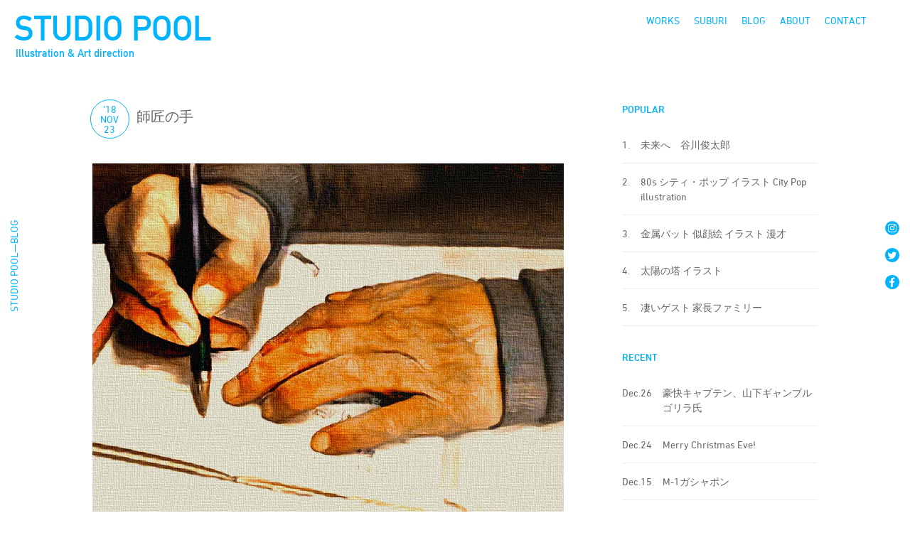

--- FILE ---
content_type: text/html; charset=UTF-8
request_url: https://studio-pool.com/masters-hands/
body_size: 11398
content:
<!DOCTYPE html>
<html>
<head>
<meta http-equiv="X-UA-Compatible" content="IE=edge">
<meta charset="utf-8">
<meta http-equiv="Content-Type" content="text/html; charset=utf-8" />

<meta name="keywords" content="イラスト,イラストレーター,イラストレーション,デザイン,アート・ディレクション,グラフィックデザイン,grapchic design,illustration,illustrator,portrait,Illustration Studio,ポートレート,イラストレーター,キャラクター制作,似顔絵,仲里カズヒロ,仲里一弘,ダウンタウンDX">
<meta name="description" content="仲里カズヒロ主催のSTUDIO POOLはイラストレーションを軸にアートディレクション、グラフィックデザイン、キャラクター制作に活動しています">
<meta name="viewport" content="width=device-width, initial-scale=1.0, minimum-scale=1.0" />
<meta http-equiv="Content-Script-Type" content="text/javascript">
<meta http-equiv="Content-Style-Type" content="text/css">

<title>STUDIO POOL</title>
<link href="https://studio-pool.com/poolsite/wp-content/themes/studio-pool/ress.css" rel="stylesheet" type="text/css" />

 
<link rel="shortcut icon" href="https://studio-pool.com/poolsite/wp-content/themes/studio-pool/favicons/favicon.ico" />
<link rel="apple-touch-icon" href="https://studio-pool.com/poolsite/wp-content/themes/studio-pool/favicons/apple-touch-icon.png" sizes="180x180">
<link rel="icon" type="image/png" href="https://studio-pool.com/poolsite/wp-content/themes/studio-pool/favicons/android-touch-icon.png" sizes="192x192">
<link rel='dns-prefetch' href='//s.w.org' />
<link rel="alternate" type="application/rss+xml" title="STUDIO POOL &raquo; 師匠の手 のコメントのフィード" href="https://studio-pool.com/masters-hands/feed/" />
<link rel='stylesheet' id='wp-block-library-css'  href='https://studio-pool.com/poolsite/wp-includes/css/dist/block-library/style.min.css?ver=5.5.17' type='text/css' media='all' />
<link rel='stylesheet' id='contact-form-7-css'  href='https://studio-pool.com/poolsite/wp-content/plugins/contact-form-7/includes/css/styles.css?ver=5.3.2' type='text/css' media='all' />
<link rel='stylesheet' id='wp-ulike-css'  href='https://studio-pool.com/poolsite/wp-content/plugins/wp-ulike/assets/css/wp-ulike.min.css?ver=4.3.3' type='text/css' media='all' />
<link rel='stylesheet' id='my-style-css'  href='https://studio-pool.com/poolsite/wp-content/themes/studio-pool/css/style.css?ver=1602898559' type='text/css' media='all' />
<link rel='stylesheet' id='jquery-lazyloadxt-fadein-css-css'  href='//studio-pool.com/poolsite/wp-content/plugins/a3-lazy-load/assets/css/jquery.lazyloadxt.fadein.css?ver=5.5.17' type='text/css' media='all' />
<link rel='stylesheet' id='a3a3_lazy_load-css'  href='//studio-pool.com/poolsite/wp-content/uploads/sass/a3_lazy_load.min.css?ver=1542522819' type='text/css' media='all' />
<script type='text/javascript' src='https://studio-pool.com/poolsite/wp-includes/js/jquery/jquery.js?ver=1.12.4-wp' id='jquery-core-js'></script>
<link rel="EditURI" type="application/rsd+xml" title="RSD" href="https://studio-pool.com/poolsite/xmlrpc.php?rsd" />
<link rel="canonical" href="https://studio-pool.com/masters-hands/" />
<link rel='shortlink' href='https://studio-pool.com/?p=15779' />
<link rel="alternate" type="application/json+oembed" href="https://studio-pool.com/wp-json/oembed/1.0/embed?url=https%3A%2F%2Fstudio-pool.com%2Fmasters-hands%2F" />
<link rel="alternate" type="text/xml+oembed" href="https://studio-pool.com/wp-json/oembed/1.0/embed?url=https%3A%2F%2Fstudio-pool.com%2Fmasters-hands%2F&#038;format=xml" />
<meta name="cdp-version" content="1.2.7" /><!-- Global site tag (gtag.js) - Google Analytics -->
<script async src="https://www.googletagmanager.com/gtag/js?id=UA-346121-2"></script>
<script>
  window.dataLayer = window.dataLayer || [];
  function gtag(){dataLayer.push(arguments);}
  gtag('js', new Date());

  gtag('config', 'UA-346121-2');
</script>
</head>
<body>
<svg aria-hidden="true" style="position: absolute; width: 0; height: 0; overflow: hidden;" version="1.1" xmlns="http://www.w3.org/2000/svg" xmlns:xlink="http://www.w3.org/1999/xlink">
<defs>
<symbol id="icon-arrowleft" viewBox="0 0 13 32">
<title>arrowleft</title>
<path d="M12.19 32c-0.248 0-0.469-0.119-0.608-0.303l-0.001-0.002-11.352-15.223c-0.093-0.125-0.15-0.283-0.15-0.453s0.056-0.328 0.151-0.455l-0.001 0.002 11.322-15.23c0.14-0.189 0.363-0.309 0.613-0.309 0.421 0 0.763 0.341 0.763 0.763 0 0.171-0.056 0.328-0.151 0.455l0.001-0.002-10.987 14.758 10.987 14.781c0.095 0.126 0.153 0.285 0.153 0.457 0 0.413-0.328 0.749-0.738 0.762l-0.001 0z"></path>
</symbol>
<symbol id="icon-arrowright" viewBox="0 0 13 32">
<title>arrowright</title>
<path d="M0.846 32c-0.421 0-0.762-0.341-0.762-0.762 0-0.172 0.057-0.331 0.154-0.459l-0.001 0.002 10.979-14.781-10.979-14.75c-0.095-0.126-0.152-0.285-0.152-0.457 0-0.421 0.341-0.762 0.762-0.762 0.248 0 0.469 0.119 0.608 0.303l0.001 0.002 11.322 15.238c0.093 0.125 0.15 0.283 0.15 0.453s-0.056 0.328-0.151 0.455l0.001-0.002-11.322 15.215c-0.14 0.186-0.361 0.305-0.61 0.305v0z"></path>
</symbol>
<symbol id="icon-facebook" viewBox="0 0 32 32">
<title>facebook</title>
<path d="M16 0c-8.837 0-16 7.163-16 16s7.163 16 16 16c8.837 0 16-7.163 16-16v0c0-8.837-7.163-16-16-16v0zM21.29 9.17h-2c-1.6 0-1.91 0.74-1.91 1.85v2.46h3.82l-0.49 3.88h-3.36v9.91h-4v-9.92h-3.35v-3.81h3.32v-2.83c0-3.32 2-5.11 5-5.11 1.42 0 2.65 0.12 3 0.12v3.45z"></path>
</symbol>
<symbol id="icon-instagram" viewBox="0 0 32 32">
<title>instagram</title>
<path d="M16 0.26c-8.693 0-15.74 7.047-15.74 15.74s7.047 15.74 15.74 15.74c8.693 0 15.74-7.047 15.74-15.74v0c0-8.693-7.047-15.74-15.74-15.74v0zM25.62 20c-0.023 3.095-2.525 5.598-5.618 5.62h-8.002c-3.095-0.023-5.598-2.525-5.62-5.618v-8.002c0.022-3.095 2.525-5.598 5.618-5.62h8.002c3.095 0.022 5.598 2.525 5.62 5.618v8.002z"></path>
<path d="M19.93 8.13h-8c0 0 0 0 0 0-2.132 0-3.86 1.728-3.86 3.86 0 0.004 0 0.007 0 0.011v-0.001 8c0 0.003 0 0.006 0 0.010 0 2.132 1.728 3.86 3.86 3.86 0.004 0 0.007 0 0.011 0h7.999c0.003 0 0.006 0 0.010 0 2.132 0 3.86-1.728 3.86-3.86 0-0.004 0-0.007 0-0.011v0.001-8c0-0.003 0-0.007 0-0.010 0-2.132-1.728-3.86-3.86-3.86-0.007 0-0.014 0-0.021 0h0.001zM16 21c-2.761 0-5-2.239-5-5s2.239-5 5-5c2.761 0 5 2.239 5 5v0c0 2.761-2.239 5-5 5v0zM21.14 12.1c-0.668 0-1.21-0.542-1.21-1.21s0.542-1.21 1.21-1.21c0.668 0 1.21 0.542 1.21 1.21v0c-0.017 0.655-0.552 1.18-1.21 1.18-0 0-0 0-0 0h0z"></path>
<path d="M16 12.79c-1.773 0-3.21 1.437-3.21 3.21s1.437 3.21 3.21 3.21c1.773 0 3.21-1.437 3.21-3.21v0c-0.033-1.759-1.451-3.177-3.207-3.21l-0.003-0z"></path>
</symbol>
<symbol id="icon-twitter" viewBox="0 0 32 32">
<title>twitter</title>
<path d="M15.93 0c-8.837 0-16 7.163-16 16s7.163 16 16 16c8.837 0 16-7.163 16-16v0c0-8.837-7.163-16-16-16v0zM23.83 12.66c0.005 0.079 0.008 0.172 0.008 0.265s-0.003 0.186-0.008 0.278l0.001-0.013c0 0.024 0 0.052 0 0.080 0 6.434-5.216 11.65-11.65 11.65-0.021 0-0.042-0-0.064-0h0.003c-0.002 0-0.004 0-0.006 0-2.354 0-4.55-0.678-6.403-1.849l0.049 0.029c0.292 0.038 0.631 0.060 0.974 0.060 0.009 0 0.018 0 0.027-0h-0.001c0.010 0 0.021 0 0.033 0 1.931 0 3.708-0.663 5.114-1.773l-0.017 0.013c-1.813-0.031-3.34-1.216-3.882-2.851l-0.008-0.029c0.216 0.051 0.464 0.081 0.718 0.081 0.022 0 0.043-0 0.065-0.001l-0.003 0c0.017 0 0.038 0 0.058 0 0.367 0 0.722-0.051 1.059-0.147l-0.027 0.007c-1.884-0.392-3.281-2.030-3.3-3.998v-0.062c0.539 0.304 1.181 0.491 1.864 0.51l0.006 0c-1.109-0.743-1.83-1.992-1.83-3.409 0-0.007 0-0.015 0-0.022v0.001c0-0 0-0 0-0 0-0.762 0.204-1.475 0.561-2.090l-0.011 0.020c2.034 2.505 5.056 4.14 8.463 4.309l0.027 0.001c-0.062-0.282-0.098-0.606-0.1-0.938v-0.002c-0-0.008-0-0.018-0-0.028 0-2.286 1.854-4.14 4.14-4.14 1.185 0 2.254 0.498 3.008 1.296l0.002 0.002c0.992-0.198 1.873-0.545 2.668-1.021l-0.038 0.021c-0.321 0.97-0.96 1.762-1.792 2.27l-0.018 0.010c0.877-0.114 1.674-0.345 2.413-0.681l-0.053 0.021c-0.564 0.834-1.244 1.539-2.026 2.113l-0.024 0.017z"></path>
</symbol>
<symbol id="icon-youtube" viewBox="0 0 32 32">
<title>youtube</title>
<path d="M14.030 18.95l5.12-2.95-5.12-2.95v5.9z"></path>
<path d="M16 0c-8.837 0-16 7.163-16 16s7.163 16 16 16c8.837 0 16-7.163 16-16v0c0-8.837-7.163-16-16-16v0zM25.44 20.75c-0.235 0.849-0.89 1.505-1.723 1.736l-0.017 0.004c-1.54 0.41-7.7 0.41-7.7 0.41s-6.16 0-7.7-0.41c-0.849-0.235-1.505-0.89-1.736-1.723l-0.004-0.017c-0.261-1.378-0.411-2.962-0.411-4.582 0-0.059 0-0.118 0.001-0.177l-0 0.009c-0-0.050-0.001-0.109-0.001-0.168 0-1.62 0.149-3.204 0.435-4.741l-0.025 0.159c0.235-0.85 0.891-1.505 1.723-1.736l0.017-0.004c1.54-0.41 7.7-0.41 7.7-0.41s6.16 0 7.7 0.41c0.849 0.235 1.505 0.89 1.736 1.723l0.004 0.017c0.261 1.378 0.411 2.962 0.411 4.582 0 0.059-0 0.118-0.001 0.177l0-0.009c0 0.050 0.001 0.109 0.001 0.168 0 1.619-0.149 3.204-0.435 4.741l0.025-0.159z"></path>
</symbol>
<symbol id="icon-blog" viewBox="0 0 32 32">
<title>blog</title>
<path d="M16 0c-8.837 0-16 7.163-16 16s7.163 16 16 16c8.837 0 16-7.163 16-16v0c0-8.837-7.163-16-16-16v0zM26 23.89c0 1.364-1.106 2.47-2.47 2.47v0h-15.070c-1.36-0.006-2.46-1.109-2.46-2.47 0 0 0 0 0-0v0-15.090c0.006-1.356 1.104-2.454 2.459-2.46h15.091c1.070 0.003 1.979 0.688 2.315 1.643l0.005 0.017-1.38 1.37v-0.57c-0.030-0.506-0.434-0.91-0.937-0.94l-0.003-0h-15.090c-0.506 0.030-0.91 0.434-0.94 0.937l-0 0.003v15.090c0.030 0.506 0.434 0.91 0.937 0.94l0.003 0h15.090c0.506-0.030 0.91-0.434 0.94-0.937l0-0.003v-7.72l1.51-1.52v9.24zM9.67 20v-1.12h6.71v1.12zM13.21 21.26v1.14h-3.55v-1.11zM9.67 17.61v-1.14h6.71v1.14zM9.67 14.95v-4.95h6.71v5zM20.92 18.12l-2.2 0.42 0.060-0.32 0.36-1.88 7.5-7.5 1.78 1.78-0.83 0.83z"></path>
</symbol>
<symbol id="icon-suburi" viewBox="0 0 32 32">
<title>suburi</title>
<path d="M16 0c-8.837 0-16 7.163-16 16s7.163 16 16 16c8.837 0 16-7.163 16-16v0c0-8.837-7.163-16-16-16v0zM18.63 18c-2.104 0-3.81-1.706-3.81-3.81s1.706-3.81 3.81-3.81c2.104 0 3.81 1.706 3.81 3.81v0c0 2.104-1.706 3.81-3.81 3.81v0zM24.13 8.59h-13v7.25l9 4.16c0.563 0.225 0.953 0.765 0.953 1.397 0 0.177-0.031 0.346-0.087 0.504l0.003-0.010-4 8.62c-0.34 0-0.67 0.050-1 0.050-0.045 0-0.098 0.001-0.152 0.001-2.375 0-4.615-0.577-6.588-1.598l0.080 0.038 4-8.68-4.34-2.070c-0.524-0.245-0.88-0.767-0.88-1.372 0-0.003 0-0.005 0-0.008v0-8.23h-0.93c-0.465-0.050-0.824-0.441-0.824-0.915s0.359-0.865 0.82-0.915l0.004-0h0.93v-0.63c-0.013-0.074-0.020-0.159-0.020-0.246 0-0.839 0.681-1.52 1.52-1.52s1.52 0.681 1.52 1.52c0 0.087-0.007 0.172-0.021 0.255l0.001-0.009v0.62h13c0.465 0.050 0.824 0.441 0.824 0.915s-0.359 0.865-0.82 0.915l-0.004 0z"></path>
</symbol>
<symbol id="icon-works" viewBox="0 0 32 32">
<title>works</title>
<path d="M25.39 9.14h-18.78c-0.282 0-0.51 0.228-0.51 0.51v0 11.16c0 0.282 0.228 0.51 0.51 0.51v0h18.78c0.282 0 0.51-0.228 0.51-0.51v0-11.16c-0.006-0.279-0.231-0.505-0.509-0.51h-0.001z"></path>
<path d="M16 0c-8.837 0-16 7.163-16 16s7.163 16 16 16c8.837 0 16-7.163 16-16v0c0-8.837-7.163-16-16-16v0zM19.81 26.43h-7.62c-0.42 0-0.76-0.34-0.76-0.76s0.34-0.76 0.76-0.76h7.62c0.42 0 0.76 0.34 0.76 0.76s-0.34 0.76-0.76 0.76v0zM25.39 22.85h-18.78c-1.105 0-2-0.895-2-2v0-11.2c0-1.105 0.895-2 2-2v0h18.78c1.105 0 2 0.895 2 2v0 11.16c0 0 0 0 0 0.001 0 1.115-0.89 2.021-1.997 2.049l-0.003 0z"></path>
</symbol>
<symbol id="icon-facebook1" viewBox="0 0 32 32">
<title>facebook1</title>
<path d="M29 0h-26c-1.65 0-3 1.35-3 3v26c0 1.65 1.35 3 3 3h13v-14h-4v-4h4v-2c0-3.306 2.694-6 6-6h4v4h-4c-1.1 0-2 0.9-2 2v2h6l-1 4h-5v14h9c1.65 0 3-1.35 3-3v-26c0-1.65-1.35-3-3-3z"></path>
</symbol>
<symbol id="icon-instagram1" viewBox="0 0 32 32">
<title>instagram1</title>
<path d="M16 2.881c4.275 0 4.781 0.019 6.462 0.094 1.563 0.069 2.406 0.331 2.969 0.55 0.744 0.288 1.281 0.638 1.837 1.194 0.563 0.563 0.906 1.094 1.2 1.838 0.219 0.563 0.481 1.412 0.55 2.969 0.075 1.688 0.094 2.194 0.094 6.463s-0.019 4.781-0.094 6.463c-0.069 1.563-0.331 2.406-0.55 2.969-0.288 0.744-0.637 1.281-1.194 1.837-0.563 0.563-1.094 0.906-1.837 1.2-0.563 0.219-1.413 0.481-2.969 0.55-1.688 0.075-2.194 0.094-6.463 0.094s-4.781-0.019-6.463-0.094c-1.563-0.069-2.406-0.331-2.969-0.55-0.744-0.288-1.281-0.637-1.838-1.194-0.563-0.563-0.906-1.094-1.2-1.837-0.219-0.563-0.481-1.413-0.55-2.969-0.075-1.688-0.094-2.194-0.094-6.463s0.019-4.781 0.094-6.463c0.069-1.563 0.331-2.406 0.55-2.969 0.288-0.744 0.638-1.281 1.194-1.838 0.563-0.563 1.094-0.906 1.838-1.2 0.563-0.219 1.412-0.481 2.969-0.55 1.681-0.075 2.188-0.094 6.463-0.094zM16 0c-4.344 0-4.887 0.019-6.594 0.094-1.7 0.075-2.869 0.35-3.881 0.744-1.056 0.412-1.95 0.956-2.837 1.85-0.894 0.888-1.438 1.781-1.85 2.831-0.394 1.019-0.669 2.181-0.744 3.881-0.075 1.713-0.094 2.256-0.094 6.6s0.019 4.887 0.094 6.594c0.075 1.7 0.35 2.869 0.744 3.881 0.413 1.056 0.956 1.95 1.85 2.837 0.887 0.887 1.781 1.438 2.831 1.844 1.019 0.394 2.181 0.669 3.881 0.744 1.706 0.075 2.25 0.094 6.594 0.094s4.888-0.019 6.594-0.094c1.7-0.075 2.869-0.35 3.881-0.744 1.050-0.406 1.944-0.956 2.831-1.844s1.438-1.781 1.844-2.831c0.394-1.019 0.669-2.181 0.744-3.881 0.075-1.706 0.094-2.25 0.094-6.594s-0.019-4.887-0.094-6.594c-0.075-1.7-0.35-2.869-0.744-3.881-0.394-1.063-0.938-1.956-1.831-2.844-0.887-0.887-1.781-1.438-2.831-1.844-1.019-0.394-2.181-0.669-3.881-0.744-1.712-0.081-2.256-0.1-6.6-0.1v0z"></path>
<path d="M16 7.781c-4.537 0-8.219 3.681-8.219 8.219s3.681 8.219 8.219 8.219 8.219-3.681 8.219-8.219c0-4.537-3.681-8.219-8.219-8.219zM16 21.331c-2.944 0-5.331-2.387-5.331-5.331s2.387-5.331 5.331-5.331c2.944 0 5.331 2.387 5.331 5.331s-2.387 5.331-5.331 5.331z"></path>
<path d="M26.462 7.456c0 1.060-0.859 1.919-1.919 1.919s-1.919-0.859-1.919-1.919c0-1.060 0.859-1.919 1.919-1.919s1.919 0.859 1.919 1.919z"></path>
</symbol>
<symbol id="icon-twitter1" viewBox="0 0 32 32">
<title>twitter1</title>
<path d="M32 7.075c-1.175 0.525-2.444 0.875-3.769 1.031 1.356-0.813 2.394-2.1 2.887-3.631-1.269 0.75-2.675 1.3-4.169 1.594-1.2-1.275-2.906-2.069-4.794-2.069-3.625 0-6.563 2.938-6.563 6.563 0 0.512 0.056 1.012 0.169 1.494-5.456-0.275-10.294-2.888-13.531-6.862-0.563 0.969-0.887 2.1-0.887 3.3 0 2.275 1.156 4.287 2.919 5.463-1.075-0.031-2.087-0.331-2.975-0.819 0 0.025 0 0.056 0 0.081 0 3.181 2.263 5.838 5.269 6.437-0.55 0.15-1.131 0.231-1.731 0.231-0.425 0-0.831-0.044-1.237-0.119 0.838 2.606 3.263 4.506 6.131 4.563-2.25 1.762-5.075 2.813-8.156 2.813-0.531 0-1.050-0.031-1.569-0.094 2.913 1.869 6.362 2.95 10.069 2.95 12.075 0 18.681-10.006 18.681-18.681 0-0.287-0.006-0.569-0.019-0.85 1.281-0.919 2.394-2.075 3.275-3.394z"></path>
</symbol>
</defs>
</svg>
<nav  class="cf" id="hd"> 
   <div class="check-group logotype"> 
    <a href="https://studio-pool.com/"><h1 class="">STUDIO POOL</h1>
    <p class="sr-title">Illustration & Art direction</p></a></div>
    <div class="menu_wrapp">
    <ul class="inline" id="menus_side">
        <li id="menu-item-11965" class="menu-item menu-item-type-custom menu-item-object-custom menu-item-11965"><a href="/works/">WORKS</a></li>
<li id="menu-item-15888" class="menu-item menu-item-type-taxonomy menu-item-object-category menu-item-15888"><a href="https://studio-pool.com/category/suburi/">SUBURI</a></li>
<li id="menu-item-1462" class="menu-item menu-item-type-post_type menu-item-object-page current_page_parent menu-item-1462"><a href="https://studio-pool.com/blog/">BLOG</a></li>
<li id="menu-item-1463" class="menu-item menu-item-type-post_type menu-item-object-page menu-item-1463"><a href="https://studio-pool.com/about/">ABOUT</a></li>
<li id="menu-item-11946" class="menu-item menu-item-type-custom menu-item-object-custom menu-item-11946"><a href="mailto:contact@studio-pool.com">CONTACT</a></li>
    </ul><!-- /#menu_side -->
       </div><!-- /.menu_wrapp -->
        <div class="menu_mob_w">
         <div class="check-group">
         <label id="menuButton" class="toggle menu_mob" for="open">
        <span></span>
        <span></span>
        <span></span>
        </label>
        <input id="open" type="checkbox">
   
<div id="menu_draw">
       <ul class="mob-m">
    
       <li class="menu-item menu-item-type-custom menu-item-object-custom menu-item-11965"><a href="/works/">WORKS</a></li>
<li class="menu-item menu-item-type-taxonomy menu-item-object-category menu-item-15888"><a href="https://studio-pool.com/category/suburi/">SUBURI</a></li>
<li class="menu-item menu-item-type-post_type menu-item-object-page current_page_parent menu-item-1462"><a href="https://studio-pool.com/blog/">BLOG</a></li>
<li class="menu-item menu-item-type-post_type menu-item-object-page menu-item-1463"><a href="https://studio-pool.com/about/">ABOUT</a></li>
<li class="menu-item menu-item-type-custom menu-item-object-custom menu-item-11946"><a href="mailto:contact@studio-pool.com">CONTACT</a></li>

    
  <li>
  <ul class="inline mob_sns_menu">
   <li><a href="https://www.instagram.com/poolie82/"><span class="icon-instagram"></span></a></li>
      
        <li><a href="https://twitter.com/poolie82"><span class="icon-twitter"></span></a></li>
        <li><a href="https://www.facebook.com/poolfb"><span class="icon-facebook"></span></a></li>
        </ul>
        </li>
    </ul><!-- /#menu_side -->
</div>

 
</div><!-- /.checkgloup -->
</div><!-- /.menu_mob -->
</nav>
<div class="side-cont">
    <div class="left-side">
 <p>STUDIO POOL—BLOG</p>
 
     </div>
    <ul class="sns-side">
       
        <li><a href="https://www.instagram.com/poolie82/" target="_blank"><svg class="sns-icon">
            <use xlink:href="#icon-instagram"></use>
</svg></a></li>
        <li><a href="https://twitter.com/poolie82" target="_blank"><svg class="sns-icon">
            <use xlink:href="#icon-twitter"></use>
</svg></a></li>
        <li><a href="https://www.facebook.com/poolfb" target="_blank"><svg class="sns-icon">
            <use xlink:href="#icon-facebook"></use>
</svg></a></li>
        
    </ul>
</div>

<main class="u-contents cf blog">
    <div class="cf">
        <article class="blog_post">
                        <div class="cf s-date">
                <div class="b-date">
                    <p class="s-year"> 
                        ’18                    </p>
                    <p class="">
                        Nov                    </p>
                    <p class="">
                        23                    </p>
                </div>
                <div class="b-title">
                    <h1>
                        師匠の手                    </h1>
                </div>
            </div>


            <div class="s_post">
                <p><img loading="lazy" src="//studio-pool.com/poolsite/wp-content/plugins/a3-lazy-load/assets/images/lazy_placeholder.gif" data-lazy-type="image" data-src="https://studio-pool.com/poolsite/wp-content/uploads/2018/12/hands.jpg" alt="" width="1312" height="1313" class="lazy lazy-hidden alignnone size-full wp-image-15780" /><noscript><img loading="lazy" src="https://studio-pool.com/poolsite/wp-content/uploads/2018/12/hands.jpg" alt="" width="1312" height="1313" class="alignnone size-full wp-image-15780" /></noscript></p>
<p>ペンを持つ一連の仕草や手の表情にも惹かれ導かれ。</p>
               <p class="s-cat"><a href="https://studio-pool.com/category/%e4%ba%ba%e3%80%85/" rel="category tag">人々</a>           </p>
               <div class="like-wrapp like-suburi">
           <a href="#" class="like-hover">		<div class="wpulike wpulike-heart " ><div class="wp_ulike_general_class wp_ulike_is_not_liked"><button type="button"
					aria-label="いいねボタン"
					data-ulike-id="15779"
					data-ulike-nonce="471443d84c"
					data-ulike-type="likeThis"
					data-ulike-template="wpulike-heart"
					data-ulike-display-likers=""
					data-ulike-disable-pophover=""
					class="wp_ulike_btn wp_ulike_put_image wp_likethis_15779"></button><span class="count-box">0</span>			</div></div>
	</a></div>
            </div>
            
            <!-- /.post_w -->

            <div class="inline navbox">
                <div class="next">
                    <a href="https://studio-pool.com/even/" rel="next">< Newer</a>                </div>
                <div class="prev">
                    <a href="https://studio-pool.com/bicycle-race/" rel="prev">Older ></a>                </div>
            </div>

            
        </article>
        <!-- /.n_0 -->
        <div class="blog-side">
<h2>POPULAR</h2>
<ul class="pop-list">

<li>
	<a href="https://studio-pool.com/52076226-2/" title="未来へ　谷川俊太郎">
	 <p class="rank-l">1.</p>
		<p  class="rank-r">未来へ　谷川俊太郎</p></a>
</li>

<li>
	<a href="https://studio-pool.com/80s-%e3%82%a4%e3%83%a9%e3%82%b9%e3%83%88/" title="80s シティ・ポップ イラスト City Pop illustration">
	 <p class="rank-l">2.</p>
		<p  class="rank-r">80s シティ・ポップ イラスト City Pop illustration</p></a>
</li>

<li>
	<a href="https://studio-pool.com/52219933-2/" title="金属バット 似顔絵 イラスト 漫才">
	 <p class="rank-l">3.</p>
		<p  class="rank-r">金属バット 似顔絵 イラスト 漫才</p></a>
</li>

<li>
	<a href="https://studio-pool.com/%e5%a4%aa%e9%99%bd%e3%81%ae%e5%a1%94-%e3%82%a4%e3%83%a9%e3%82%b9%e3%83%88-2/" title="太陽の塔 イラスト">
	 <p class="rank-l">4.</p>
		<p  class="rank-r">太陽の塔 イラスト</p></a>
</li>

<li>
	<a href="https://studio-pool.com/52053322-2/" title="凄いゲスト 家長ファミリー">
	 <p class="rank-l">5.</p>
		<p  class="rank-r">凄いゲスト 家長ファミリー</p></a>
</li>
</ul>

<h2>RECENT</h2>
<ul class="rec-list">
<li>
   <a href="https://studio-pool.com/%e8%b1%aa%e5%bf%ab%e3%82%ad%e3%83%a3%e3%83%97%e3%83%86%e3%83%b3%e3%80%81%e5%b1%b1%e4%b8%8b%e3%82%ae%e3%83%a3%e3%83%b3%e3%83%96%e3%83%ab%e3%82%b4%e3%83%aa%e3%83%a9%e6%b0%8f/"> <p class="rank-l">Dec.26                  </p>
       <p  class="rank-r">豪快キャプテン、山下ギャンブルゴリラ氏</p></a>
</li>
<li>
   <a href="https://studio-pool.com/merry-christmas-eve/"> <p class="rank-l">Dec.24                  </p>
       <p  class="rank-r">Merry Christmas Eve!</p></a>
</li>
<li>
   <a href="https://studio-pool.com/m-1%e3%82%ac%e3%82%b7%e3%83%a3%e3%83%9d%e3%83%b3/"> <p class="rank-l">Dec.15                  </p>
       <p  class="rank-r">M-1ガシャポン</p></a>
</li>
<li>
   <a href="https://studio-pool.com/2025-%e3%82%a2%e3%82%ad%e3%83%8e%e3%83%bc%e3%83%a2%e3%82%a4%e3%83%87%e3%83%bc/"> <p class="rank-l">Dec.8                  </p>
       <p  class="rank-r">2025 アキノーモイデー</p></a>
</li>
<li>
   <a href="https://studio-pool.com/%e5%b0%8f%e6%98%a5%e6%97%a5%e5%92%8c%e3%81%af%e3%81%94%e8%a4%92%e7%be%8e%e3%81%a7%e3%81%82%e3%82%8b%e3%80%82/"> <p class="rank-l">Nov.22                  </p>
       <p  class="rank-r">小春日和はご褒美である。</p></a>
</li>

</ul>
<h2>ARCHIVE</h2>

<select name="archive-dropdown" onChange='document.location.href=this.options[this.selectedIndex].value;'>
<option value="">年を選択</option>
	<option value='https://studio-pool.com/2025/'> 2025 &nbsp;(55)</option>
	<option value='https://studio-pool.com/2024/'> 2024 &nbsp;(82)</option>
	<option value='https://studio-pool.com/2023/'> 2023 &nbsp;(47)</option>
	<option value='https://studio-pool.com/2022/'> 2022 &nbsp;(70)</option>
	<option value='https://studio-pool.com/2021/'> 2021 &nbsp;(87)</option>
	<option value='https://studio-pool.com/2020/'> 2020 &nbsp;(151)</option>
	<option value='https://studio-pool.com/2019/'> 2019 &nbsp;(142)</option>
	<option value='https://studio-pool.com/2018/'> 2018 &nbsp;(194)</option>
	<option value='https://studio-pool.com/2017/'> 2017 &nbsp;(194)</option>
	<option value='https://studio-pool.com/2016/'> 2016 &nbsp;(296)</option>
	<option value='https://studio-pool.com/2015/'> 2015 &nbsp;(357)</option>
	<option value='https://studio-pool.com/2014/'> 2014 &nbsp;(539)</option>
	<option value='https://studio-pool.com/2013/'> 2013 &nbsp;(323)</option>
	<option value='https://studio-pool.com/2012/'> 2012 &nbsp;(68)</option>
	<option value='https://studio-pool.com/2011/'> 2011 &nbsp;(128)</option>
	<option value='https://studio-pool.com/2010/'> 2010 &nbsp;(69)</option>
	<option value='https://studio-pool.com/2009/'> 2009 &nbsp;(375)</option>
	<option value='https://studio-pool.com/2008/'> 2008 &nbsp;(149)</option>
	<option value='https://studio-pool.com/2007/'> 2007 &nbsp;(42)</option>
	<option value='https://studio-pool.com/2006/'> 2006 &nbsp;(19)</option>
	<option value='https://studio-pool.com/2005/'> 2005 &nbsp;(84)</option>
	<option value='https://studio-pool.com/2004/'> 2004 &nbsp;(34)</option>
	<option value='https://studio-pool.com/2002/'> 2002 &nbsp;(1)</option>
	<option value='https://studio-pool.com/2001/'> 2001 &nbsp;(1)</option>
	<option value='https://studio-pool.com/2000/'> 2000 &nbsp;(1)</option>
	<option value='https://studio-pool.com/1999/'> 1999 &nbsp;(1)</option>
	<option value='https://studio-pool.com/1997/'> 1997 &nbsp;(1)</option>
	<option value='https://studio-pool.com/1989/'> 1989 &nbsp;(1)</option>
	<option value='https://studio-pool.com/1980/'> 1980 &nbsp;(1)</option>
	<option value='https://studio-pool.com/1974/'> 1974 &nbsp;(1)</option>
	<option value='https://studio-pool.com/1963/'> 1963 &nbsp;(1)</option>
</select>


<h2 class="">CATEGORY</h2>
<div class="post-top-widget"><form action="https://studio-pool.com" method="get"><label class="screen-reader-text" for="cat"></label><select  name='cat' id='cat' class='postform' >
	<option value='-1'>カテゴリーを選択</option>
	<option class="level-0" value="34">Hawaii</option>
	<option class="level-0" value="37">I can&#8217;t say for sure.</option>
	<option class="level-0" value="40">Lapu ／ ボーダーコリー</option>
	<option class="level-0" value="35">OLDIES BUT POOLIES</option>
	<option class="level-0" value="45">SUBURI</option>
	<option class="level-0" value="41">SUP</option>
	<option class="level-0" value="1">Uncategorized</option>
	<option class="level-0" value="21">アート</option>
	<option class="level-0" value="22">イベント</option>
	<option class="level-0" value="30">お店・食</option>
	<option class="level-0" value="29">お笑い・落語・etc</option>
	<option class="level-0" value="25">ことば</option>
	<option class="level-0" value="144">スライダー</option>
	<option class="level-0" value="26">その他</option>
	<option class="level-0" value="32">テクノロジー</option>
	<option class="level-0" value="39">モノ</option>
	<option class="level-0" value="28">人々</option>
	<option class="level-0" value="23">仕事・イラスト・デザイン</option>
	<option class="level-0" value="27">動物たち</option>
	<option class="level-0" value="38">懐かし</option>
	<option class="level-0" value="222">日々</option>
	<option class="level-0" value="20">未分類</option>
	<option class="level-0" value="182">犬</option>
	<option class="level-0" value="36">移動と景色</option>
	<option class="level-0" value="33">自然</option>
	<option class="level-0" value="31">趣味・娯楽</option>
	<option class="level-0" value="24">音楽</option>
</select>
</form>
<script type="text/javascript">
/* <![CDATA[ */
(function() {
	var dropdown = document.getElementById( "cat" );
	function onCatChange() {
		if ( dropdown.options[ dropdown.selectedIndex ].value > 0 ) {
			dropdown.parentNode.submit();
		}
	}
	dropdown.onchange = onCatChange;
})();
/* ]]> */
</script>

			</div>


</div>    </div>
    <aside class="relatedkiji">
        <h3 class="r-a">You may also like</h3>
        <ul class="inline blog-inline blog_also">
                                               <li>
                <a href="https://studio-pool.com/52245207-2/">
        <p class="blog_back">
      <img width="500" height="500" src="//studio-pool.com/poolsite/wp-content/plugins/a3-lazy-load/assets/images/lazy_placeholder.gif" data-lazy-type="image" data-src="https://studio-pool.com/poolsite/wp-content/uploads/2018/10/a6ce20e4-1024x1024-2-500x500.jpg" class="lazy lazy-hidden attachment-thumbnail-blog size-thumbnail-blog wp-post-image" alt="" loading="lazy" /><noscript><img width="500" height="500" src="https://studio-pool.com/poolsite/wp-content/uploads/2018/10/a6ce20e4-1024x1024-2-500x500.jpg" class="attachment-thumbnail-blog size-thumbnail-blog wp-post-image" alt="" loading="lazy" /></noscript>  </p>

   <div class="date">
   <div class="b-date">
  <p class="s-year"> 
                        ’18                    </p>
                    <p class="">
                        Apr                    </p>
                    <p class="">
                        20                    </p>
   </div>
   <p class="b-title">カートゥーン な ボーダーコリー</p>
   </div>
          </a>  </li>
                       <li>
                <a href="https://studio-pool.com/%e3%82%b7%e3%82%b8%e3%83%a5%e3%82%a6%e3%82%ab%e3%83%a9%e3%80%80%e3%82%a4%e3%83%a9%e3%82%b9%e3%83%88/">
        <p class="blog_back">
      <img width="500" height="500" src="//studio-pool.com/poolsite/wp-content/plugins/a3-lazy-load/assets/images/lazy_placeholder.gif" data-lazy-type="image" data-src="https://studio-pool.com/poolsite/wp-content/uploads/2024/10/462225300_8836789166353319_8515047308639500851_n-500x500.jpg" class="lazy lazy-hidden attachment-thumbnail-blog size-thumbnail-blog wp-post-image" alt="" loading="lazy" /><noscript><img width="500" height="500" src="https://studio-pool.com/poolsite/wp-content/uploads/2024/10/462225300_8836789166353319_8515047308639500851_n-500x500.jpg" class="attachment-thumbnail-blog size-thumbnail-blog wp-post-image" alt="" loading="lazy" /></noscript>  </p>

   <div class="date">
   <div class="b-date">
  <p class="s-year"> 
                        ’24                    </p>
                    <p class="">
                        Oct                    </p>
                    <p class="">
                        7                    </p>
   </div>
   <p class="b-title">シジュウカラ　イラスト</p>
   </div>
          </a>  </li>
                       <li>
                <a href="https://studio-pool.com/%e3%81%93%e3%81%ae%e6%b0%97%e3%81%aa%e3%82%93%e3%81%ae%e6%b0%97%ef%bc%9f/">
        <p class="blog_back">
      <img width="500" height="500" src="//studio-pool.com/poolsite/wp-content/plugins/a3-lazy-load/assets/images/lazy_placeholder.gif" data-lazy-type="image" data-src="https://studio-pool.com/poolsite/wp-content/uploads/2024/05/440399410_7880690341963211_2210908362755025754_n-500x500.jpg" class="lazy lazy-hidden attachment-thumbnail-blog size-thumbnail-blog wp-post-image" alt="" loading="lazy" /><noscript><img width="500" height="500" src="https://studio-pool.com/poolsite/wp-content/uploads/2024/05/440399410_7880690341963211_2210908362755025754_n-500x500.jpg" class="attachment-thumbnail-blog size-thumbnail-blog wp-post-image" alt="" loading="lazy" /></noscript>  </p>

   <div class="date">
   <div class="b-date">
  <p class="s-year"> 
                        ’24                    </p>
                    <p class="">
                        May                    </p>
                    <p class="">
                        2                    </p>
   </div>
   <p class="b-title">この気なんの気？</p>
   </div>
          </a>  </li>
                       <li>
                <a href="https://studio-pool.com/%e9%87%91%e5%b1%9e%e3%83%90%e3%83%83%e3%83%88-%e3%82%a4%e3%83%a9%e3%82%b9%e3%83%88/">
        <p class="blog_back">
      <img width="500" height="500" src="//studio-pool.com/poolsite/wp-content/plugins/a3-lazy-load/assets/images/lazy_placeholder.gif" data-lazy-type="image" data-src="https://studio-pool.com/poolsite/wp-content/uploads/2021/12/269608266_4972211072811167_1494254009146081597_n-500x500.jpg" class="lazy lazy-hidden attachment-thumbnail-blog size-thumbnail-blog wp-post-image" alt="" loading="lazy" /><noscript><img width="500" height="500" src="https://studio-pool.com/poolsite/wp-content/uploads/2021/12/269608266_4972211072811167_1494254009146081597_n-500x500.jpg" class="attachment-thumbnail-blog size-thumbnail-blog wp-post-image" alt="" loading="lazy" /></noscript>  </p>

   <div class="date">
   <div class="b-date">
  <p class="s-year"> 
                        ’21                    </p>
                    <p class="">
                        Dec                    </p>
                    <p class="">
                        24                    </p>
   </div>
   <p class="b-title">金属バット イラスト</p>
   </div>
          </a>  </li>
                       <li>
                <a href="https://studio-pool.com/m-1%e3%82%b0%e3%83%a9%e3%83%b3%e3%83%97%e3%83%aa-2021-%e3%83%88%e3%83%ad%e3%83%95%e3%82%a3%e3%83%bc%e3%82%ba/">
        <p class="blog_back">
      <img width="500" height="500" src="//studio-pool.com/poolsite/wp-content/plugins/a3-lazy-load/assets/images/lazy_placeholder.gif" data-lazy-type="image" data-src="https://studio-pool.com/poolsite/wp-content/uploads/2021/12/269783437_4954343164597958_1377733865498358204_n-500x500.jpg" class="lazy lazy-hidden attachment-thumbnail-blog size-thumbnail-blog wp-post-image" alt="" loading="lazy" /><noscript><img width="500" height="500" src="https://studio-pool.com/poolsite/wp-content/uploads/2021/12/269783437_4954343164597958_1377733865498358204_n-500x500.jpg" class="attachment-thumbnail-blog size-thumbnail-blog wp-post-image" alt="" loading="lazy" /></noscript>  </p>

   <div class="date">
   <div class="b-date">
  <p class="s-year"> 
                        ’21                    </p>
                    <p class="">
                        Dec                    </p>
                    <p class="">
                        20                    </p>
   </div>
   <p class="b-title">M-1グランプリ 2021 トロフィーズ</p>
   </div>
          </a>  </li>
                       <li>
                <a href="https://studio-pool.com/%e3%83%9d%e3%82%b9%e3%83%88-%e3%83%aa%e3%83%bb%e3%83%87%e3%82%b6%e3%82%a4%e3%83%b3/">
        <p class="blog_back">
      <img width="500" height="500" src="//studio-pool.com/poolsite/wp-content/plugins/a3-lazy-load/assets/images/lazy_placeholder.gif" data-lazy-type="image" data-src="https://studio-pool.com/poolsite/wp-content/uploads/2021/10/POST_Re03_B_01-500x500.jpg" class="lazy lazy-hidden attachment-thumbnail-blog size-thumbnail-blog wp-post-image" alt="" loading="lazy" /><noscript><img width="500" height="500" src="https://studio-pool.com/poolsite/wp-content/uploads/2021/10/POST_Re03_B_01-500x500.jpg" class="attachment-thumbnail-blog size-thumbnail-blog wp-post-image" alt="" loading="lazy" /></noscript>  </p>

   <div class="date">
   <div class="b-date">
  <p class="s-year"> 
                        ’21                    </p>
                    <p class="">
                        Oct                    </p>
                    <p class="">
                        3                    </p>
   </div>
   <p class="b-title">ポスト  リ・デザイン</p>
   </div>
          </a>  </li>
                       <li>
                <a href="https://studio-pool.com/%e5%a4%aa%e9%99%bd%e3%81%ae%e5%a1%94-%e3%82%a4%e3%83%a9%e3%82%b9%e3%83%88-2/">
        <p class="blog_back">
      <img width="500" height="500" src="//studio-pool.com/poolsite/wp-content/plugins/a3-lazy-load/assets/images/lazy_placeholder.gif" data-lazy-type="image" data-src="https://studio-pool.com/poolsite/wp-content/uploads/2020/12/891dae7a922fa58c5f0952ab8db649b3-1-500x500.jpg" class="lazy lazy-hidden attachment-thumbnail-blog size-thumbnail-blog wp-post-image" alt="" loading="lazy" /><noscript><img width="500" height="500" src="https://studio-pool.com/poolsite/wp-content/uploads/2020/12/891dae7a922fa58c5f0952ab8db649b3-1-500x500.jpg" class="attachment-thumbnail-blog size-thumbnail-blog wp-post-image" alt="" loading="lazy" /></noscript>  </p>

   <div class="date">
   <div class="b-date">
  <p class="s-year"> 
                        ’20                    </p>
                    <p class="">
                        Dec                    </p>
                    <p class="">
                        1                    </p>
   </div>
   <p class="b-title">太陽の塔 イラスト</p>
   </div>
          </a>  </li>
                       <li>
                <a href="https://studio-pool.com/%e3%82%ab%e3%82%bb%e3%83%83%e3%83%88%e3%83%86%e3%83%bc%e3%83%97-%e3%82%a4%e3%83%a9%e3%82%b9%e3%83%88-2/">
        <p class="blog_back">
      <img width="500" height="500" src="//studio-pool.com/poolsite/wp-content/plugins/a3-lazy-load/assets/images/lazy_placeholder.gif" data-lazy-type="image" data-src="https://studio-pool.com/poolsite/wp-content/uploads/2020/07/95c90faadc9ea0a141459d393749c0a0-500x500.jpg" class="lazy lazy-hidden attachment-thumbnail-blog size-thumbnail-blog wp-post-image" alt="" loading="lazy" /><noscript><img width="500" height="500" src="https://studio-pool.com/poolsite/wp-content/uploads/2020/07/95c90faadc9ea0a141459d393749c0a0-500x500.jpg" class="attachment-thumbnail-blog size-thumbnail-blog wp-post-image" alt="" loading="lazy" /></noscript>  </p>

   <div class="date">
   <div class="b-date">
  <p class="s-year"> 
                        ’20                    </p>
                    <p class="">
                        Jul                    </p>
                    <p class="">
                        26                    </p>
   </div>
   <p class="b-title">カセットテープ  ／ シティ・ポップ イラスト</p>
   </div>
          </a>  </li>
                       <li>
                <a href="https://studio-pool.com/%e3%83%8b%e3%83%99%e3%82%a2%e3%82%af%e3%83%aa%e3%83%bc%e3%83%a0-%e3%82%a4%e3%83%a9%e3%82%b9%e3%83%882/">
        <p class="blog_back">
      <img width="500" height="500" src="//studio-pool.com/poolsite/wp-content/plugins/a3-lazy-load/assets/images/lazy_placeholder.gif" data-lazy-type="image" data-src="https://studio-pool.com/poolsite/wp-content/uploads/2020/04/6680a3c1be7d60bcc353a84f3e2239cd-500x500.jpg" class="lazy lazy-hidden attachment-thumbnail-blog size-thumbnail-blog wp-post-image" alt="" loading="lazy" /><noscript><img width="500" height="500" src="https://studio-pool.com/poolsite/wp-content/uploads/2020/04/6680a3c1be7d60bcc353a84f3e2239cd-500x500.jpg" class="attachment-thumbnail-blog size-thumbnail-blog wp-post-image" alt="" loading="lazy" /></noscript>  </p>

   <div class="date">
   <div class="b-date">
  <p class="s-year"> 
                        ’20                    </p>
                    <p class="">
                        Apr                    </p>
                    <p class="">
                        9                    </p>
   </div>
   <p class="b-title">ニベアクリーム イラスト2</p>
   </div>
          </a>  </li>
                       <li>
                <a href="https://studio-pool.com/%e3%82%b9%e3%83%bc%e3%83%91%e3%83%bc%e3%83%a0%e3%83%bc%e3%83%b3-%e3%82%a4%e3%83%a9%e3%82%b9%e3%83%88/">
        <p class="blog_back">
      <img width="500" height="500" src="//studio-pool.com/poolsite/wp-content/plugins/a3-lazy-load/assets/images/lazy_placeholder.gif" data-lazy-type="image" data-src="https://studio-pool.com/poolsite/wp-content/uploads/2020/04/199a25b802b9c7ac63e44ef71f5a8572-500x500.jpg" class="lazy lazy-hidden attachment-thumbnail-blog size-thumbnail-blog wp-post-image" alt="" loading="lazy" /><noscript><img width="500" height="500" src="https://studio-pool.com/poolsite/wp-content/uploads/2020/04/199a25b802b9c7ac63e44ef71f5a8572-500x500.jpg" class="attachment-thumbnail-blog size-thumbnail-blog wp-post-image" alt="" loading="lazy" /></noscript>  </p>

   <div class="date">
   <div class="b-date">
  <p class="s-year"> 
                        ’20                    </p>
                    <p class="">
                        Apr                    </p>
                    <p class="">
                        7                    </p>
   </div>
   <p class="b-title">スーパームーン イラスト</p>
   </div>
          </a>  </li>
                       <li>
                <a href="https://studio-pool.com/%e6%a1%82%e4%ba%8c%e8%91%89%e3%81%95%e3%82%93/">
        <p class="blog_back">
      <img width="500" height="500" src="//studio-pool.com/poolsite/wp-content/plugins/a3-lazy-load/assets/images/lazy_placeholder.gif" data-lazy-type="image" data-src="https://studio-pool.com/poolsite/wp-content/uploads/2020/02/3c27ad4e45c8e6ecea8d266496f86b99-500x500.jpg" class="lazy lazy-hidden attachment-thumbnail-blog size-thumbnail-blog wp-post-image" alt="" loading="lazy" /><noscript><img width="500" height="500" src="https://studio-pool.com/poolsite/wp-content/uploads/2020/02/3c27ad4e45c8e6ecea8d266496f86b99-500x500.jpg" class="attachment-thumbnail-blog size-thumbnail-blog wp-post-image" alt="" loading="lazy" /></noscript>  </p>

   <div class="date">
   <div class="b-date">
  <p class="s-year"> 
                        ’20                    </p>
                    <p class="">
                        Feb                    </p>
                    <p class="">
                        8                    </p>
   </div>
   <p class="b-title">桂二葉さん 似顔絵 イラスト</p>
   </div>
          </a>  </li>
                       <li>
                <a href="https://studio-pool.com/52260091-2/">
        <p class="blog_back">
      <img width="500" height="500" src="//studio-pool.com/poolsite/wp-content/plugins/a3-lazy-load/assets/images/lazy_placeholder.gif" data-lazy-type="image" data-src="https://studio-pool.com/poolsite/wp-content/uploads/2018/09/f6d5460c-500x500.jpg" class="lazy lazy-hidden attachment-thumbnail-blog size-thumbnail-blog wp-post-image" alt="" loading="lazy" /><noscript><img width="500" height="500" src="https://studio-pool.com/poolsite/wp-content/uploads/2018/09/f6d5460c-500x500.jpg" class="attachment-thumbnail-blog size-thumbnail-blog wp-post-image" alt="" loading="lazy" /></noscript>  </p>

   <div class="date">
   <div class="b-date">
  <p class="s-year"> 
                        ’18                    </p>
                    <p class="">
                        Sep                    </p>
                    <p class="">
                        24                    </p>
   </div>
   <p class="b-title">ボーダーコリー  ラプ</p>
   </div>
          </a>  </li>
                       <li>
                <a href="https://studio-pool.com/52244358-2/">
        <p class="blog_back">
      <img width="500" height="500" src="//studio-pool.com/poolsite/wp-content/plugins/a3-lazy-load/assets/images/lazy_placeholder.gif" data-lazy-type="image" data-src="https://studio-pool.com/poolsite/wp-content/uploads/2018/10/5b339822-1024x1024-2-500x500.jpg" class="lazy lazy-hidden attachment-thumbnail-blog size-thumbnail-blog wp-post-image" alt="" loading="lazy" /><noscript><img width="500" height="500" src="https://studio-pool.com/poolsite/wp-content/uploads/2018/10/5b339822-1024x1024-2-500x500.jpg" class="attachment-thumbnail-blog size-thumbnail-blog wp-post-image" alt="" loading="lazy" /></noscript>  </p>

   <div class="date">
   <div class="b-date">
  <p class="s-year"> 
                        ’18                    </p>
                    <p class="">
                        Apr                    </p>
                    <p class="">
                        12                    </p>
   </div>
   <p class="b-title">相変わらず</p>
   </div>
          </a>  </li>
                       <li>
                <a href="https://studio-pool.com/52219933-2/">
        <p class="blog_back">
      <img width="500" height="500" src="//studio-pool.com/poolsite/wp-content/plugins/a3-lazy-load/assets/images/lazy_placeholder.gif" data-lazy-type="image" data-src="https://studio-pool.com/poolsite/wp-content/uploads/2018/02/c9168bd0-500x500.jpg" class="lazy lazy-hidden attachment-thumbnail-blog size-thumbnail-blog wp-post-image" alt="" loading="lazy" /><noscript><img width="500" height="500" src="https://studio-pool.com/poolsite/wp-content/uploads/2018/02/c9168bd0-500x500.jpg" class="attachment-thumbnail-blog size-thumbnail-blog wp-post-image" alt="" loading="lazy" /></noscript>  </p>

   <div class="date">
   <div class="b-date">
  <p class="s-year"> 
                        ’17                    </p>
                    <p class="">
                        Aug                    </p>
                    <p class="">
                        4                    </p>
   </div>
   <p class="b-title">金属バット 似顔絵 イラスト 漫才</p>
   </div>
          </a>  </li>
                       <li>
                <a href="https://studio-pool.com/52204969-2/">
        <p class="blog_back">
      <img width="500" height="500" src="//studio-pool.com/poolsite/wp-content/plugins/a3-lazy-load/assets/images/lazy_placeholder.gif" data-lazy-type="image" data-src="https://studio-pool.com/poolsite/wp-content/uploads/2018/02/8fd4d9f6-500x500.jpg" class="lazy lazy-hidden attachment-thumbnail-blog size-thumbnail-blog wp-post-image" alt="" loading="lazy" /><noscript><img width="500" height="500" src="https://studio-pool.com/poolsite/wp-content/uploads/2018/02/8fd4d9f6-500x500.jpg" class="attachment-thumbnail-blog size-thumbnail-blog wp-post-image" alt="" loading="lazy" /></noscript>  </p>

   <div class="date">
   <div class="b-date">
  <p class="s-year"> 
                        ’17                    </p>
                    <p class="">
                        Feb                    </p>
                    <p class="">
                        20                    </p>
   </div>
   <p class="b-title">ボーダーコリー 水墨画　／ラプ  イラスト</p>
   </div>
          </a>  </li>
                       <li>
                <a href="https://studio-pool.com/52163858-2/">
        <p class="blog_back">
      <img width="500" height="500" src="//studio-pool.com/poolsite/wp-content/plugins/a3-lazy-load/assets/images/lazy_placeholder.gif" data-lazy-type="image" data-src="https://studio-pool.com/poolsite/wp-content/uploads/2018/02/bb132950-500x500.jpg" class="lazy lazy-hidden attachment-thumbnail-blog size-thumbnail-blog wp-post-image" alt="" loading="lazy" /><noscript><img width="500" height="500" src="https://studio-pool.com/poolsite/wp-content/uploads/2018/02/bb132950-500x500.jpg" class="attachment-thumbnail-blog size-thumbnail-blog wp-post-image" alt="" loading="lazy" /></noscript>  </p>

   <div class="date">
   <div class="b-date">
  <p class="s-year"> 
                        ’16                    </p>
                    <p class="">
                        Jan                    </p>
                    <p class="">
                        12                    </p>
   </div>
   <p class="b-title">座高検査 イラスト</p>
   </div>
          </a>  </li>
                       <li>
                <a href="https://studio-pool.com/52213126-2/">
        <p class="blog_back">
      <img width="500" height="500" src="//studio-pool.com/poolsite/wp-content/plugins/a3-lazy-load/assets/images/lazy_placeholder.gif" data-lazy-type="image" data-src="https://studio-pool.com/poolsite/wp-content/uploads/2018/02/4f0c7d37-500x500.jpg" class="lazy lazy-hidden attachment-thumbnail-blog size-thumbnail-blog wp-post-image" alt="" loading="lazy" /><noscript><img width="500" height="500" src="https://studio-pool.com/poolsite/wp-content/uploads/2018/02/4f0c7d37-500x500.jpg" class="attachment-thumbnail-blog size-thumbnail-blog wp-post-image" alt="" loading="lazy" /></noscript>  </p>

   <div class="date">
   <div class="b-date">
  <p class="s-year"> 
                        ’17                    </p>
                    <p class="">
                        May                    </p>
                    <p class="">
                        21                    </p>
   </div>
   <p class="b-title">飲み会 イラスト</p>
   </div>
          </a>  </li>
                       <li>
                <a href="https://studio-pool.com/52036152-2/">
        <p class="blog_back">
      <img width="500" height="500" src="//studio-pool.com/poolsite/wp-content/plugins/a3-lazy-load/assets/images/lazy_placeholder.gif" data-lazy-type="image" data-src="https://studio-pool.com/poolsite/wp-content/uploads/2018/02/c60fb95e-500x500.jpg" class="lazy lazy-hidden attachment-thumbnail-blog size-thumbnail-blog wp-post-image" alt="" loading="lazy" /><noscript><img width="500" height="500" src="https://studio-pool.com/poolsite/wp-content/uploads/2018/02/c60fb95e-500x500.jpg" class="attachment-thumbnail-blog size-thumbnail-blog wp-post-image" alt="" loading="lazy" /></noscript>  </p>

   <div class="date">
   <div class="b-date">
  <p class="s-year"> 
                        ’13                    </p>
                    <p class="">
                        Jul                    </p>
                    <p class="">
                        11                    </p>
   </div>
   <p class="b-title">真夏に動物園</p>
   </div>
          </a>  </li>
                       <li>
                <a href="https://studio-pool.com/50134293-2/">
        <p class="blog_back">
      <img width="480" height="360" src="//studio-pool.com/poolsite/wp-content/plugins/a3-lazy-load/assets/images/lazy_placeholder.gif" data-lazy-type="image" data-src="https://studio-pool.com/poolsite/wp-content/uploads/2018/10/c5d0cc17.jpg" class="lazy lazy-hidden attachment-thumbnail-blog size-thumbnail-blog wp-post-image" alt="" loading="lazy" /><noscript><img width="480" height="360" src="https://studio-pool.com/poolsite/wp-content/uploads/2018/10/c5d0cc17.jpg" class="attachment-thumbnail-blog size-thumbnail-blog wp-post-image" alt="" loading="lazy" /></noscript>  </p>

   <div class="date">
   <div class="b-date">
  <p class="s-year"> 
                        ’06                    </p>
                    <p class="">
                        Jun                    </p>
                    <p class="">
                        24                    </p>
   </div>
   <p class="b-title">idea　工夫</p>
   </div>
          </a>  </li>
                                </ul>
    </aside>


</main>
<footer>
<div class="footer_logo">
<p>STUDIO POOL</p>
<p>Illustration & Art direction</p>
</div>
<ul class="inline sns">
    <li><a href="https://www.instagram.com/poolie82/" target="_blank"><svg class="sns-icon">
            <use xlink:href="#icon-instagram"></use>
</svg></a></li>
        <li><a href="https://twitter.com/poolie82" target="_blank"><svg class="sns-icon">
            <use xlink:href="#icon-twitter"></use>
</svg></a></li>
        <li><a href="https://www.facebook.com/poolfb" target="_blank"><svg class="sns-icon">
            <use xlink:href="#icon-facebook"></use>
</svg></a></li>
        <li><a href="https://www.youtube.com/channel/UCv3H3hDD4z7IykBKiQqQh3w" target="_blank"><svg class="sns-icon">
            <use xlink:href="#icon-youtube"></use>
</svg></a></li>
</ul>
<p class="p-sign">POOL</p>
<p><small>&copy; STUDIO-POOL.COM</small></p>
<p class="copy-r">サイト内の文章・画像等の内容の無断転載及び複製等の行為はご遠慮ください。</p>
</footer>
<script type="text/javascript" src="//cdn.jsdelivr.net/jquery.slick/1.6.0/slick.min.js"></script>

<script>
(function($) {
    jQuery(function() {
        $('div.check-group input').each(function(){
        if ($(this).attr('checked') == 'checked') {
            $(this).next().addClass('active');
        }
    });
   
    $('div.check-group label').click(function(){
        if ($('label,.logotype').hasClass('active')) {
            $('label,.logotype')
                .removeClass('active')
                .prev('input').removeAttr('checked');
        } else {
            $('label,.logotype')
                .addClass('active')
                .prev('input').attr('checked','checked');
        }
    });
       $('ul.menu a').on('click', function(){
            $('div.check-group label').click();
    });
        $('.seach_text').on('click',function(){
    $('.search_wrap').fadeToggle();
            $('.close').click(function(){
        $('.search_wrap').fadeOut();
    });
    
});
        var $header = $('#hd');
        $(window).scroll(function() {
            if ($(window).scrollTop() > 50) {
                $header.addClass('fixed');
            } else {
                $header.removeClass('fixed');
            }
        });
    });
    
    $('.top-slider').on('init',function(){
		$('.slider-title').addClass('on');
	});		
     $('.top-slider').slick({
         autoplay:true,
		autoplaySpeed:5000,
          arrows:true,
  });
    $('.top-slider').on('beforeChange',function(){
        $('.slider-title').addClass('off');
    $('.slider-title').removeClass('on');
         
});
    $('.top-slider').on('afterChange',function(){
         $('.slider-title').removeClass('off');
		$('.slider-title').addClass('on');

	});	
    $('.slider-pick').on('init',function(){
		$('.slider-c-2').addClass('slide');
$('.slider-img').addClass('fade');
	});	
    $('.slider-pick').slick({
         autoplay:true,
		autoplaySpeed:5000,
        
  });
    $('.slider-pick').on('beforeChange',function(){
        $('.slider-c-2').removeClass('slide');
       $('.slider-img').removeClass('fade');

});
    $('.slider-pick').on('afterChange',function(){
                 $('.slider-c-2').addClass('slide');
       $('.slider-img').addClass('fade');
	});	
   
})(jQuery);
</script> 

<script type='text/javascript' id='contact-form-7-js-extra'>
/* <![CDATA[ */
var wpcf7 = {"apiSettings":{"root":"https:\/\/studio-pool.com\/wp-json\/contact-form-7\/v1","namespace":"contact-form-7\/v1"}};
/* ]]> */
</script>
<script type='text/javascript' src='https://studio-pool.com/poolsite/wp-content/plugins/contact-form-7/includes/js/scripts.js?ver=5.3.2' id='contact-form-7-js'></script>
<script type='text/javascript' id='wp_ulike-js-extra'>
/* <![CDATA[ */
var wp_ulike_params = {"ajax_url":"https:\/\/studio-pool.com\/poolsite\/wp-admin\/admin-ajax.php","notifications":"1"};
/* ]]> */
</script>
<script type='text/javascript' src='https://studio-pool.com/poolsite/wp-content/plugins/wp-ulike/assets/js/wp-ulike.min.js?ver=4.3.3' id='wp_ulike-js'></script>
<script type='text/javascript' id='jquery-lazyloadxt-js-extra'>
/* <![CDATA[ */
var a3_lazyload_params = {"apply_images":"1","apply_videos":"1"};
/* ]]> */
</script>
<script type='text/javascript' src='//studio-pool.com/poolsite/wp-content/plugins/a3-lazy-load/assets/js/jquery.lazyloadxt.extra.min.js?ver=2.4.3' id='jquery-lazyloadxt-js'></script>
<script type='text/javascript' src='//studio-pool.com/poolsite/wp-content/plugins/a3-lazy-load/assets/js/jquery.lazyloadxt.srcset.min.js?ver=2.4.3' id='jquery-lazyloadxt-srcset-js'></script>
<script type='text/javascript' id='jquery-lazyloadxt-extend-js-extra'>
/* <![CDATA[ */
var a3_lazyload_extend_params = {"edgeY":"100","horizontal_container_classnames":""};
/* ]]> */
</script>
<script type='text/javascript' src='//studio-pool.com/poolsite/wp-content/plugins/a3-lazy-load/assets/js/jquery.lazyloadxt.extend.js?ver=2.4.3' id='jquery-lazyloadxt-extend-js'></script>
<script type='text/javascript' src='https://studio-pool.com/poolsite/wp-includes/js/wp-embed.min.js?ver=5.5.17' id='wp-embed-js'></script>
</body>
</html>

    
 
  
